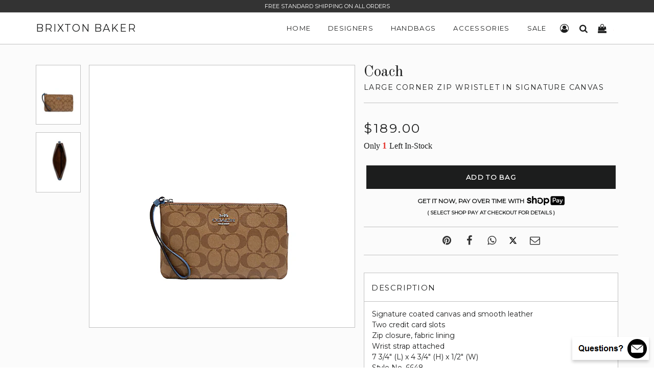

--- FILE ---
content_type: text/plain; charset=utf-8
request_url: https://d-ipv6.mmapiws.com/ant_squire
body_size: 158
content:
brixtonbaker.com;019bdfab-dca2-7c31-baa0-63a7c5566466:9beb57b6b7aea2d05be82f07ff87ad84814cd509